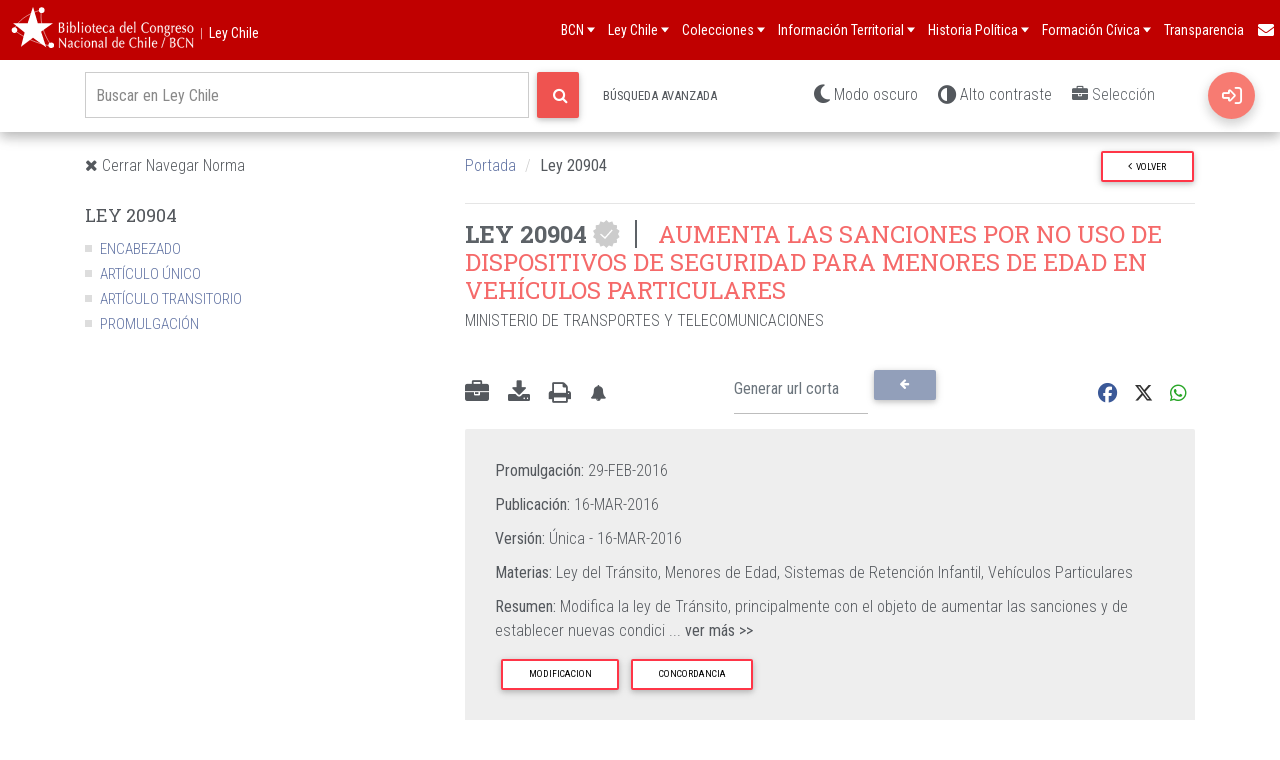

--- FILE ---
content_type: text/xml; charset=utf-8
request_url: https://nuevo.leychile.cl/servicios/Consulta/obtxml?opt=80&idNorma=1088402&formato=json&idParte=&idsParte=
body_size: -4
content:
{"Versiones": {"@id_norma": 1088402, "Version": {"@tipoVersion": "\u00danica", "@vigenteDesde": "2016-03-16", "UrlVersion": {"$": "https://www.leychile.cl/N?i=1088402&f=2016-03-16"}}}}